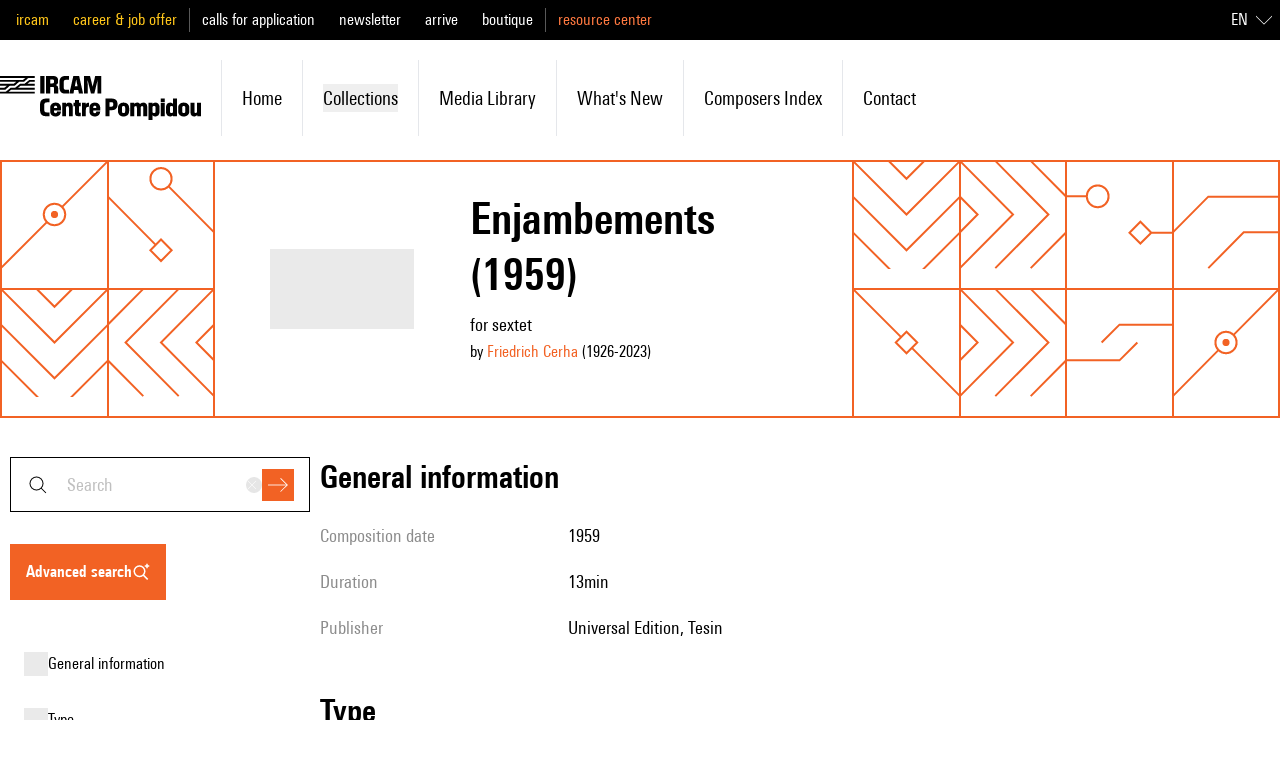

--- FILE ---
content_type: text/javascript; charset=utf-8
request_url: https://brahms.ircam.fr/_nuxt/W7n5Tw4d.js
body_size: 1573
content:
import{d as D,y as H,e as M,c as u,o as t,E as r,J as n,w as b,C as o,aR as B,a,b as s,aB as E,G as F,D as c,F as x,r as g,O as N}from"#entry";import{_ as z}from"./anljFUHu.js";import{_ as I}from"./DuHyLnMa.js";import{u as P,p as R}from"./BKpYdddh.js";import{u as $}from"./Bjbwvnd3.js";const j=""+new URL("orange_square.BOPFIeDE.png",import.meta.url).href,O={class:"relative"},V={class:"relative h-full w-full"},q={key:0,class:"absolute -inset-0.5 border-2 border-shade-900 bg-white"},G=["alt"],S=["src","alt"],J={key:1,class:"absolute -inset-12 -z-10 bg-shade-300"},U=["src","alt"],Y={key:0,class:"absolute bottom-1 left-0 right-0.5 top-0 border-b-2 border-r-2 border-shade-900 opacity-0 transition-opacity duration-300 ease-out group-hover:opacity-100"},A={class:"absolute bottom-4 left-4 z-10 mx-4 flex items-center bg-white p-1 text-sm"},K={key:0,class:"mx-2"},Q={key:1,class:"mx-2 first-letter:uppercase"},W={class:"flex h-40 flex-col items-center gap-1 p-4"},X=["innerHTML"],Z=["innerHTML"],_=["innerHTML"],ee={key:3,class:"font-sans"},te=["innerHTML"],se=["innerHTML"],re={class:"flex"},oe={key:0,class:"first-letter:uppercase"},ae={key:0},ne={key:4,class:"font-sans text-sm text-shade-500"},ce={key:0},le={key:1},ie={class:"flex flex-wrap"},ue=D({__name:"Resource",props:{resource:{type:Object,required:!0},byPersons:{type:Boolean,default:!1}},setup(e){const{formatToFullDate:k}=P(),v=e,{te:w,locale:d}=H(),m=M(()=>v.resource.type==="Collection"),{goToResource:y}=$();return(h,l)=>{const f=E,L=z,T=B,p=I;return t(),u(p,{class:n(["cursor-pointer",r(m)?"group":""]),onClick:l[0]||(l[0]=i=>r(y)(e.resource))},{default:b(()=>[e.resource?(t(),u(T,{key:0,to:r(y)(e.resource),external:e.resource.type?.toLowerCase()==="article"},{default:b(()=>[a("div",O,[a("div",V,[a("div",{class:n(["relative z-10 -mx-0.5 -mt-0.5 h-52 overflow-hidden border-2 border-transparent group-hover:border-shade-900 md:h-60",r(m)?"transition-all duration-200 ease-out group-hover:-translate-x-2 group-hover:-translate-y-2 transform-gpu":""])},[e.resource.image?(t(),s("div",q,[e.resource.image.isIcon?(t(),s("img",{key:0,src:j,alt:e.resource.type,class:"center bg-white p-4"},null,8,G)):(t(),s("img",{key:1,class:n(["h-full w-full",e.resource.image?.centered?"object-scale-down p-4":"object-cover"]),src:e.resource.image?.url,alt:e.resource.image?.alt},null,10,S))])):o("",!0),e.resource.image&&e.resource.image?.centered?(t(),s("div",J,[l[1]||(l[1]=a("div",{class:"inset absolute z-10 h-full w-full bg-shade-alpha-900"},null,-1)),e.resource.image.isIcon?(t(),u(f,{key:0,type:e.resource.type,class:"h-5/6 bg-white p-4"},null,8,["type"])):(t(),s("img",{key:1,class:"-z-10 h-full w-full object-fill blur-3xl",src:e.resource.image?.url,alt:e.resource.image?.alt},null,8,U))])):o("",!0)],2),l[2]||(l[2]=a("div",{class:"absolute -inset-x-px inset-y-0 border-b-2 border-shade-900 transition-opacity duration-300 ease-out"},null,-1)),r(m)?(t(),s("div",Y)):o("",!0)]),a("div",A,[F(f,{type:e.resource.type,class:"h-6 w-6"},null,8,["type"]),r(w)(`resource.type.${e.resource.type?.toLowerCase()}`)?(t(),s("span",K,c(h.$t(`resource.type.${e.resource.type?.toLowerCase()}`)),1)):(t(),s("span",Q,c(e.resource.type),1))])]),a("section",W,[r(d)==="fr"?(t(),s("h4",{key:0,class:n(["text-xs text-center font-black first-letter:uppercase",e.resource.type==="work"?"italic":""]),innerHTML:e.resource.title},null,10,X)):r(d)==="en"&&!e.resource.titleEn?(t(),s("h4",{key:1,class:n(["text--xs text-center font-black first-letter:uppercase",e.resource.type==="work"?"italic":""]),innerHTML:e.resource.title},null,10,Z)):(t(),s("h4",{key:2,class:n(["text-xs text-center font-black transition-colors duration-200 ease-in-out group-hover:text-primary-400",e.resource.type==="work"?"italic":""]),innerHTML:e.resource.titleEn},null,10,_)),e.resource.type!=="book"?(t(),s("div",ee,[r(d)==="en"&&e.resource.cardDescriptionEn?(t(),s("p",{key:0,class:"text-ellipsis text-sm",innerHTML:e.resource.cardDescriptionEn.slice(0,100)},null,8,te)):e.resource.cardDescription?(t(),s("p",{key:1,class:n("text-sm text-ellipsis"),innerHTML:e.resource.cardDescription.slice(0,100)},null,8,se)):o("",!0)])):o("",!0),a("div",re,[e.byPersons||e.resource.type==="workcourse"?(t(),s("span",oe,c(h.$t("labels.by"))+" ",1)):o("",!0),(t(!0),s(x,null,g(e.resource.cardPersons?.slice(0,e.resource.type==="livre"?1:3),(i,C)=>(t(),s("p",{class:n([e.byPersons?"":"cursor-pointer text-primary-400","transition-colors duration-200 ease-in-out hover:text-primary-100"])},[N(c(i.firstName)+" "+c(i.lastName),1),C!==e.resource.cardPersons.length-1&&e.resource.type!=="livre"?(t(),s("span",ae,", ")):o("",!0)],2))),256))]),e.resource.cardDate?(t(),s("div",ne,[["audio","video","collection"].includes(e.resource.type)?(t(),s("span",ce,c(r(k)(e.resource.cardDate)),1)):(t(),s("span",le,c(r(R)(e.resource.cardDate).getFullYear()),1))])):o("",!0),a("div",ie,[(t(!0),s(x,null,g(e.resource.tags,i=>(t(),u(L,{key:i.label,tag:i},null,8,["tag"]))),128))])])]),_:1},8,["to","external"])):o("",!0)]),_:1},8,["class"])}}}),be=Object.assign(ue,{__name:"CardResource"});export{be as _};


--- FILE ---
content_type: text/javascript; charset=utf-8
request_url: https://brahms.ircam.fr/_nuxt/CftMfbbO.js
body_size: 480
content:
import{d as u,e as c,b as s,C as n,a as p,K as o,c as b,E as i,J as f,o as a,bd as h}from"#entry";const m=["disabled"],g={key:0,class:"mr-2"},y={class:"first-letter:uppercase"},v={key:1,class:"ml-2"},B=u({__name:"Button",props:{plain:{type:Boolean,default:!1},type:{type:String,default:"primary"},loading:{type:Boolean,default:!1},disabled:{type:Boolean,default:!1}},setup(e){const r=e,l=c(()=>r.plain?"plain":"default"),d={plain:{primary:"border border-shade-200 text-shade-900 hover:border-shade-100 focus:border-transparent focus:ring-primary-400 disabled:text-shade-200",danger:"disabled:status-invalid-alpha-400 border border-status-invalid-400 text-status-invalid-400 hover:border-status-invalid-300 hover:text-status-invalid-300 focus:border-transparent focus:ring-status-invalid-400"},default:{thesaurus:"bg-black text-white",primary:"bg-primary-400 text-white hover:bg-shade-900 focus:ring-primary-alpha-400 disabled:bg-primary-alpha-400",danger:"bg-status-invalid-400 text-white hover:bg-shade-900 focus:ring-status-invalid-alpha-400 disabled:bg-status-invalid-alpha-400"}};return(t,_)=>(a(),s("button",{class:f(["flex items-center justify-center py-2 px-3 font-semibold transition-colors focus:ring focus-visible:outline-none",d[i(l)][e.type]]),disabled:e.disabled},[t.$slots.iconLeft||e.loading?(a(),s("div",g,[o(t.$slots,"iconLeft"),e.loading?(a(),b(i(h),{key:0,class:"h-5 w-5 animate-spin"})):n("",!0)])):n("",!0),p("span",y,[o(t.$slots,"default")]),t.$slots.iconRight?(a(),s("div",v,[o(t.$slots,"iconRight")])):n("",!0)],10,m))}}),x=Object.assign(B,{__name:"BasicButton"});export{x as _};
